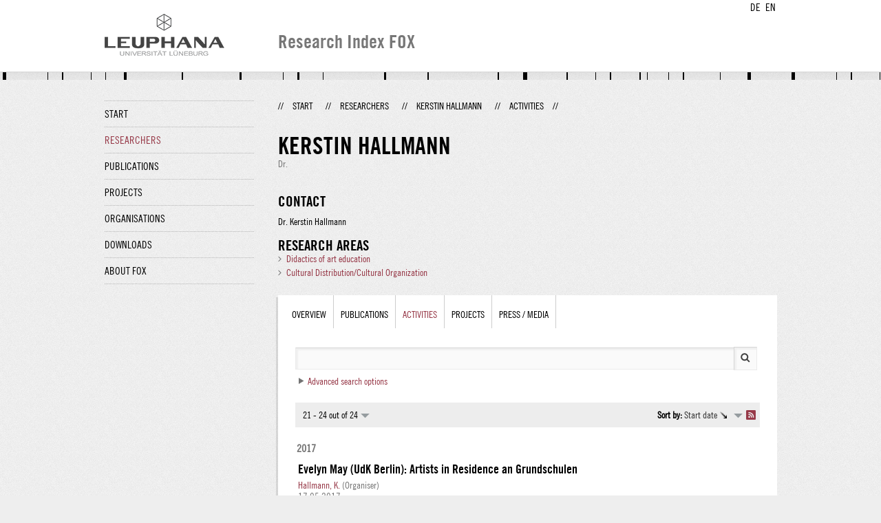

--- FILE ---
content_type: text/html;charset=UTF-8
request_url: http://fox.leuphana.de/portal/en/persons/kerstin-hallmann(ec84321e-870b-4287-9372-345a538f7c19)/activities.html?page=2
body_size: 5464
content:
<!DOCTYPE html PUBLIC "-//W3C//DTD XHTML 1.1//EN" "http://www.w3.org/TR/xhtml11/DTD/xhtml11.dtd"><html xmlns="http://www.w3.org/1999/xhtml" lang="en" xml:lang="en"><head>
			<meta http-equiv="Content-Type" content="text/html;charset=utf-8" />
			<title>Kerstin Hallmann - Leuphana Universität Lüneburg</title><link type="text/css" rel="stylesheet" href="/portal/resources/style/css/combined/portal.css?stamp=1767241903599" /><script type="text/javascript" src="/portal/dwr/engine.js?stamp=1767241903599"></script><script type="text/javascript" src="/portal/dwr/interface/PureFacade.js?stamp=1767241903599"></script><script type="text/javascript" src="/portal/resources/style/lib/prototype.js?stamp=1767241903599"></script><script type="text/javascript" src="/portal/resources/style/js/atira.js?stamp=1767241903599"></script><script type="text/javascript" src="/portal/resources/style/js/atira_chart.js?stamp=1767241903599"></script><script type="text/javascript" src="/portal/dwr/interface/GraphFacade.js?stamp=1767241903599"></script><link type="text/css" rel="stylesheet" href="/portal/resources/style/css/combined/portal.css?stamp=1767241903599" /><script type="text/javascript" src="/portal/resources/style/js/jquery-3.1.1.min.js?stamp=1767241903599"></script><script type="text/javascript" src="/portal/resources/style/js/jquery.jcarousel.js?stamp=1767241903599"></script><script type="text/javascript" src="/portal/resources/style/js/site.js?stamp=1767241903599"></script><!-- start: head --><!-- end: head --><script type="text/javascript" src="/portal/resources/core/style/js/portal.js?stamp=1767241903599"></script></head><body class="en_GB en_GB en webkit">
            <div id="top">
                <div id="header">
                    <div class="wrapper clearfix">
                        <div id="portal-language-switch">
                             <ul>
                                    <li><a class="portal_link locale locale_de_DE" href="http://fox.leuphana.de/portal/de/persons/kerstin-hallmann(ec84321e-870b-4287-9372-345a538f7c19)/activities.html?page=2" title="DE"><span>DE</span></a></li>
                                    <li><a class="portal_link locale locale_en_GB selected" href="http://fox.leuphana.de/portal/en/persons/kerstin-hallmann(ec84321e-870b-4287-9372-345a538f7c19)/activities.html?page=2" title="EN"><span>EN</span></a></li>
                            </ul>
                        </div><a class="portal_link logo" href="http://www.leuphana.de/en/research.html"><span>
                            <img src="/portal/resources/style/gfx/leuphana-logo.png" alt="Leuphana Universität Lüneburg" /></span></a>
                        <div id="header-content" class="pull-right">
                            <span class="title">Research Index FOX</span>
                        </div>
                    </div>
                </div>
                <div class="lines"></div>
            </div>
            <div id="container">
                <div class="wrapper">
                    <div class="clearfix">
                        <div class="sidebar pull-left">
                            <div id="secondary-menu">
                                <ul class="dotted-line">
                                    <li><a class="portal_link" href="http://fox.leuphana.de/portal/en/"><span>Start</span></a></li>
                                    <li class="selected"><a class="portal_link" href="http://fox.leuphana.de/portal/en/persons/index.html"><span>Researchers</span></a>
                                    </li>
                                    <li><a class="portal_link" href="http://fox.leuphana.de/portal/en/publications/index.html"><span>Publications</span></a>
                                    </li>
                                    <li><a class="portal_link" href="http://fox.leuphana.de/portal/en/projects/index.html"><span>Projects</span></a>
                                    </li>
                                    <li><a class="portal_link" href="http://fox.leuphana.de/portal/en/organisations/index.html"><span>Organisations</span></a></li>
                                    <li><a class="portal_link" href="http://fox.leuphana.de/portal/en/statistics.html"><span>Downloads</span></a></li>
                                    <li><a class="portal_link" href="http://fox.leuphana.de/portal/en/about.html"><span>About FOX</span></a></li>
                                </ul>
                            </div>
                        </div>
                        <div id="content" class="full-width">
                            <ol class="breadcrumb">
                               <li class="separator">//</li>
                               <li><a class="portal_link" href="http://fox.leuphana.de/portal/en/"><span>Start</span></a></li>
                               <li class="separator">//</li>
        <li><a class="portal_link" href="http://fox.leuphana.de/portal/en/persons/index.html"><span>Researchers</span></a></li>
        <li class="separator">//</li>
        <li><a class="portal_link" href="http://fox.leuphana.de/portal/en/persons/kerstin-hallmann(ec84321e-870b-4287-9372-345a538f7c19).html"><span>Kerstin Hallmann</span></a></li>
        <li class="separator">//</li>
        <li class="selected">Activities</li>
                               <li class="separator">//</li>
                            </ol>
                            <div id="main">
			<div class="view person_view">
				<div class="view_title"><div class="rendering rendering_person rendering_leuphanapersonnamelegaltitlerendererportal rendering_person_leuphanapersonnamelegaltitlerendererportal"><h2 class="title"><span class="person">Kerstin Hallmann</span></h2><p>Dr.</p></div>
				</div>
				<div class="view_container">
                    <div class="clearfix">
                        <div class="view_content">
                            <div class="person_vcard">
                                <div class="person_photo">
                                </div>
                                <div class="person_information">
                                            <h2>Contact</h2><div class="rendering rendering_person rendering_leuphanapersondisplaynamerendererportal rendering_person_leuphanapersondisplaynamerendererportal"><p>Dr. Kerstin Hallmann</p></div>
                                </div>
                            </div><div class="rendering rendering_keywordable rendering_keywordsextensionportal rendering_keywordable_keywordsextensionportal"><ul class="relations keywords"><h3 class="subheader">Research areas</h3><li><strong><a href="http://fox.leuphana.de/portal/en/persons/browse.html?uri=/dk/atira/pure/core/keywords/600066266" class="link"><span>Didactics of art education</span></a></strong></li><li><strong><a href="http://fox.leuphana.de/portal/en/persons/browse.html?uri=/dk/atira/pure/core/keywords/557663954" class="link"><span>Cultural Distribution/Cultural Organization</span></a></strong></li></ul></div>
                        </div>
                        <div class="view_sidebar">
                        </div>
                    </div>
        <div class="box tabbed-content" style="margin-top: 20px;">
		<ul class="tabs">
			<li><a class="portal_link" href="http://fox.leuphana.de/portal/en/persons/kerstin-hallmann(ec84321e-870b-4287-9372-345a538f7c19).html"><span>Overview</span></a>
			</li>
				<li><a class="portal_link" href="http://fox.leuphana.de/portal/en/persons/kerstin-hallmann(ec84321e-870b-4287-9372-345a538f7c19)/publications.html"><span>
					Publications
					</span></a>
				</li>
				<li class="selected"><a class="portal_link" href="http://fox.leuphana.de/portal/en/persons/kerstin-hallmann(ec84321e-870b-4287-9372-345a538f7c19)/activities.html"><span>
					Activities
					</span></a>
				</li>
				<li><a class="portal_link" href="http://fox.leuphana.de/portal/en/persons/kerstin-hallmann(ec84321e-870b-4287-9372-345a538f7c19)/projects.html"><span>
					Projects
					</span></a>
				</li>
				<li><a class="portal_link" href="http://fox.leuphana.de/portal/en/persons/kerstin-hallmann(ec84321e-870b-4287-9372-345a538f7c19)/clippings.html"><span>
					Press / Media
					</span></a>
				</li>
		</ul>
            <div class="tab_inner">
                <div class="clearfix">

    <div class="search_box tab_searchbox">
        <form method="get" action="activities.html"><span class="portal_searchfield" id="j_id-2065074737_6f50983a_container"><span><span><input type="text" class="portal_searchfield" value="" id="j_id-2065074737_6f50983a" name="query" /></span></span></span><script type="text/javascript">
try {(function() {
var obj = new portal.SearchField({'element':'j_id-2065074737_6f50983a_container','focusOnLoad':true});
})();} catch (e) {if (window['atira']) {atira.handleException(e);}}
</script><input type="image" src="/portal/resources/style/gfx/search.png" class="search_button" /><div class="portal_disclosure" id="j_id-2065074737_6f509814"><a class="portal_disclosure" href="javascript:void(0);"><span></span></a><div class="portal_disclosure_body"><div class="portal_disclosure_closed">
                    <div class="toggler"><a class="portal_link" href="javascript:void(0);" onclick="atira.widget.get('advanced').toggle();"><span>Advanced search options</span></a>
                    </div></div><div class="portal_disclosure_opened">
                    <div class="toggler"><a class="portal_link" href="javascript:void(0);" onclick="atira.widget.get('advanced').toggle();"><span>Advanced search options</span></a>
                    </div>
                    <div id="advanced">
	
	<div class="core_filter core_filter_multipleorganisations portal_facet_panel portal_facet_panel_organisations" id="core_filter_multipleorganisations">
		<div class="portal_facet_title core_filter_legend"><label for="organisationsFilter">Organisational unit</label></div>
		<div class="portal_facet_content core_filter_content">
					<div class="portal_hierarchical_popup_wrapper">
						<div id="organisationsPopup" class="portal_hierarchical_popup">
							<p class="core_filter_multipleorganisations_reset"><a class="portal_link" href="javascript:void(0);"><span>Reset</span></a></p><div class="portal_hierarchical_renderer" id="j_id-996811028_4989469d">
<script type="text/javascript">new portal.HierarchicalRenderer({'element':'j_id-996811028_4989469d'});</script>
<ul><li class="level1"><div class="portal_hd_item"><a class="portal_hd_nochildren"><span></span></a><div class="portal_hd_body"><span class="rendering rendering_inline rendering_organisation rendering_organisation_inline"><a onclick="nav(this,882);return false;" href="#" class="common_link"><span><a onclick="nav(this,882);return false;" href="#" class="common_link"><span>Leuphana Universität Lüneburg</span></a></span></a></span></div></div></li></ul></div>
						</div><span class="portal_searchfield" id="organisationName_container"><span><span><input type="text" class="portal_searchfield" value="" id="organisationName" name="organisationName" /></span></span></span><script type="text/javascript">
try {(function() {
var obj = new portal.SearchField({'element':'organisationName_container'});
})();} catch (e) {if (window['atira']) {atira.handleException(e);}}
</script>
						<input type="hidden" id="organisations" name="organisations" />
								<script type="text/javascript">
									portal.OrganisationFilter.initialize({placeholder:'Add organisational unit...'});
								</script>
					</div>
		</div>
	</div>
	<div class="core_filter portal_facet_panel portal_facet_panel_type type_filter">
		<div class="portal_facet_title core_filter_legend"><label for="typeFilter">Type</label></div>
		<div class="portal_facet_content">
			<select class="type_select" name="type" id="typeFilter"><option value=" " selected="selected"></option>
					<option value="/dk/atira/pure/activity/activitytypes/talk" class="parent-type-option">Talk or presentation</option>
							<option value="/dk/atira/pure/activity/activitytypes/talk/conference_presentations" class="type_option_dk_atira_pure_activity_activitytypes_talk_conference_presentations">→ Conference Presentations</option>
							<option value="/dk/atira/pure/activity/activitytypes/talk/review" class="type_option_dk_atira_pure_activity_activitytypes_talk_review">→ Guest lectures</option>
					<option value="/dk/atira/pure/activity/activitytypes/membership" class="parent-type-option">Membership</option>
							<option value="/dk/atira/pure/activity/activitytypes/membership/network" class="type_option_dk_atira_pure_activity_activitytypes_membership_network">→ Academic networks or partnerships</option>
					<option value="/dk/atira/pure/activity/activitytypes/attendance" class="parent-type-option">Participating in or organising an academic or articstic event</option>
							<option value="/dk/atira/pure/activity/activitytypes/attendance/conference" class="type_option_dk_atira_pure_activity_activitytypes_attendance_conference">→ Conferences</option>
							<option value="/dk/atira/pure/activity/activitytypes/attendance/artistic_events" class="type_option_dk_atira_pure_activity_activitytypes_attendance_artistic_events">→ artistic events</option>
			</select>
		</div>
	</div>
	<div class="core_filter portal_facet_panel portal_facet_panel_activitydegreeofrecognition activitydegreeofrecognition_filter">
		<div class="portal_facet_title core_filter_legend"><label for="activitydegreeofrecognitionFilter">Degree of Recognition</label></div>
		<div class="portal_facet_content">
			<select class="activitydegreeofrecognition_select" name="activityDegreeOfRecognition" id="activitydegreeofrecognitionFilter"><option value="" selected="selected"></option>
					<option value="/dk/atira/pure/activity/degreeofrecognition/international">International</option>
					<option value="/dk/atira/pure/activity/degreeofrecognition/national">National</option>
					<option value="/dk/atira/pure/activity/degreeofrecognition/regional">Regional</option>
					<option value="/dk/atira/pure/activity/degreeofrecognition/local">Local</option>
			</select>
		</div>
	</div>

    <div class="core_filter core_filter_activityyear">
        <div class="core_filter_legend">
            <label for="activityYearsFrom">Year</label>
        </div>
        <div class="core_filter_content">
			<span class="portal_select">
			<select name="activityYearsFrom" id="activityYearsFrom"><option value="" selected="selected"></option>
                    <option value="2026">2026</option>
                    <option value="2025">2025</option>
                    <option value="2024">2024</option>
                    <option value="2023">2023</option>
                    <option value="2022">2022</option>
                    <option value="2021">2021</option>
                    <option value="2020">2020</option>
                    <option value="2019">2019</option>
                    <option value="2018">2018</option>
                    <option value="2017">2017</option>
                    <option value="2016">2016</option>
                    <option value="2015">2015</option>
                    <option value="2014">2014</option>
                    <option value="2013">2013</option>
                    <option value="2012">2012</option>
                    <option value="2011">2011</option>
                    <option value="2010">2010</option>
                    <option value="2009">2009</option>
                    <option value="2008">2008</option>
                    <option value="2007">2007</option>
                    <option value="2006">2006</option>
                    <option value="2005">2005</option>
                    <option value="2004">2004</option>
                    <option value="2003">2003</option>
                    <option value="2002">2002</option>
                    <option value="2001">2001</option>
                    <option value="2000">2000</option>
                    <option value="1999">1999</option>
                    <option value="1998">1998</option>
                    <option value="1997">1997</option>
                    <option value="1996">1996</option>
                    <option value="1995">1995</option>
                    <option value="1994">1994</option>
                    <option value="1993">1993</option>
                    <option value="1992">1992</option>
                    <option value="1991">1991</option>
                    <option value="1990">1990</option>
                    <option value="1989">1989</option>
                    <option value="1988">1988</option>
                    <option value="1987">1987</option>
                    <option value="1986">1986</option>
                    <option value="1985">1985</option>
                    <option value="1984">1984</option>
                    <option value="1983">1983</option>
                    <option value="1982">1982</option>
                    <option value="1981">1981</option>
                    <option value="1980">1980</option>
                    <option value="1979">1979</option>
                    <option value="1978">1978</option>
                    <option value="1977">1977</option>
                    <option value="1976">1976</option>
            </select>
			</span>
            <span class="portal_label">to</span>
			<span class="portal_select">
			<select name="activityYearsTo" id="activityYearsTo"><option value="" selected="selected"></option>
                    <option value="2026">2026</option>
                    <option value="2025">2025</option>
                    <option value="2024">2024</option>
                    <option value="2023">2023</option>
                    <option value="2022">2022</option>
                    <option value="2021">2021</option>
                    <option value="2020">2020</option>
                    <option value="2019">2019</option>
                    <option value="2018">2018</option>
                    <option value="2017">2017</option>
                    <option value="2016">2016</option>
                    <option value="2015">2015</option>
                    <option value="2014">2014</option>
                    <option value="2013">2013</option>
                    <option value="2012">2012</option>
                    <option value="2011">2011</option>
                    <option value="2010">2010</option>
                    <option value="2009">2009</option>
                    <option value="2008">2008</option>
                    <option value="2007">2007</option>
                    <option value="2006">2006</option>
                    <option value="2005">2005</option>
                    <option value="2004">2004</option>
                    <option value="2003">2003</option>
                    <option value="2002">2002</option>
                    <option value="2001">2001</option>
                    <option value="2000">2000</option>
                    <option value="1999">1999</option>
                    <option value="1998">1998</option>
                    <option value="1997">1997</option>
                    <option value="1996">1996</option>
                    <option value="1995">1995</option>
                    <option value="1994">1994</option>
                    <option value="1993">1993</option>
                    <option value="1992">1992</option>
                    <option value="1991">1991</option>
                    <option value="1990">1990</option>
                    <option value="1989">1989</option>
                    <option value="1988">1988</option>
                    <option value="1987">1987</option>
                    <option value="1986">1986</option>
                    <option value="1985">1985</option>
                    <option value="1984">1984</option>
                    <option value="1983">1983</option>
                    <option value="1982">1982</option>
                    <option value="1981">1981</option>
                    <option value="1980">1980</option>
                    <option value="1979">1979</option>
                    <option value="1978">1978</option>
                    <option value="1977">1977</option>
                    <option value="1976">1976</option>
            </select>
			</span>
        </div>
    </div>
                        <input class="red_button" type="submit" value="Search" />
                    </div></div></div></div>
<script type="text/javascript">new portal.Disclosure({'element':'j_id-2065074737_6f509814','openOnClick':false,'hideIfEmpty':false,'opened':false,'name':'advanced'});</script>

        </form>
    </div>
                </div><div class="portal_navigator portal_navigator_white" id="j_id-1586585423_2813c3ec"><div class="portal_navigator_top"><div class="portal_navigator_row"><div class="portal_navigator_window_and_pagesize"><div class="portal_navigator_popup"><div class="portal_navigator_popup_control"><div class="div"><div class="div"><span class="portal_navigator_window"><span class="portal_navigator_window_info">21 - 24 out of 24</span></span><a href="javascript:void(0);" title="Click to select how many results to show per page"><span class="portal_navigator_pagesize portal_navigator_links"><em>Page size: </em>10</span></a></div></div></div><div class="portal_navigator_popup_content"><ul><li><strong>10</strong></li><li><a href="http://fox.leuphana.de/portal/en/persons/kerstin-hallmann(ec84321e-870b-4287-9372-345a538f7c19)/activities.html?page=0&amp;pageSize=20" rel="nofollow"><span>20</span></a></li><li><a href="http://fox.leuphana.de/portal/en/persons/kerstin-hallmann(ec84321e-870b-4287-9372-345a538f7c19)/activities.html?page=0&amp;pageSize=50" rel="nofollow"><span>50</span></a></li><li><a href="http://fox.leuphana.de/portal/en/persons/kerstin-hallmann(ec84321e-870b-4287-9372-345a538f7c19)/activities.html?page=0&amp;pageSize=100" rel="nofollow"><span>100</span></a></li></ul></div></div></div><div class="portal_navigator_rss"><a class="portal_link rss_link" href="http://fox.leuphana.de/portal/en/persons/kerstin-hallmann(ec84321e-870b-4287-9372-345a538f7c19)/activities.rss?page=2"><span></span></a></div><div class="portal_navigator_ordering"><div class="portal_navigator_popup"><div class="portal_navigator_popup_control"><div><div><strong>Sort by: </strong><a href="javascript:void(0);"><span class="portal_navigator_sort_descending">Start date</span></a></div></div></div><div class="portal_navigator_popup_content"><ul><li><a class="portal_navigator_sort_ascending" rel="nofollow" href="http://fox.leuphana.de/portal/en/persons/kerstin-hallmann(ec84321e-870b-4287-9372-345a538f7c19)/activities.html?page=2&amp;ordering=activityOrderByType&amp;descending=false"><span>Type</span></a></li><li><a class="selected portal_navigator_sort_ascending" rel="nofollow" href="http://fox.leuphana.de/portal/en/persons/kerstin-hallmann(ec84321e-870b-4287-9372-345a538f7c19)/activities.html?page=2&amp;ordering=activityOrderByStartDate&amp;descending=false"><span>Start date</span></a></li><li><a class="portal_navigator_sort_ascending" rel="nofollow" href="http://fox.leuphana.de/portal/en/persons/kerstin-hallmann(ec84321e-870b-4287-9372-345a538f7c19)/activities.html?page=2&amp;ordering=activityOrderByTitle&amp;descending=false"><span>Title</span></a></li></ul></div></div></div></div></div><div class="portal_navigator_result">
                    <div class="portal_search_container for_activities">
                        <ol class="portal_list"><li class="portal_list_item_group portal_list_item_group_first">2017</li><li class="portal_list_item"><div class="rendering rendering_activity  rendering_activity_short rendering_attendance rendering_short rendering_attendance_short"><h2 class="title"><a rel="Attendance" href="http://fox.leuphana.de/portal/en/activities/evelyn-may-udk-berlin-artists-in-residence-an-grundschulen(d42d3d2e-3878-49af-b0c6-bd8bfd4b610c).html" class="link"><span>Eve­lyn May (UdK Ber­lin): Artists in Residence an Grundschulen</span></a></h2><p><a rel="Person" href="http://fox.leuphana.de/portal/en/persons/kerstin-hallmann(ec84321e-870b-4287-9372-345a538f7c19).html" class="link person"><span>Hallmann, K.</span></a> (Organiser)</p><div class="dates"><span class="date">17.05.2017</span></div><p class="type"><span class="type_family">Activity<span class="type_family_sep">: </span></span><span class="type_classification_parent">Participating in or organising an academic or articstic event<span class="type_parent_sep"> › </span></span><span class="type_classification">Conferences</span><span class="type_classification"><span class="type_parent_sep"> › </span>Education</span></p></div></li><li class="portal_list_item"><div class="rendering rendering_activity  rendering_activity_short rendering_attendance rendering_short rendering_attendance_short"><h2 class="title"><a rel="Attendance" href="http://fox.leuphana.de/portal/en/activities/kooperationsprojekt-mit-dem-kunstlerhaus-lauenburg(647c9469-51ad-482a-be72-a9d99f909666).html" class="link"><span>Kooperationsprojekt mit dem Künstlerhaus Lauenburg</span></a></h2><p><a rel="Person" href="http://fox.leuphana.de/portal/en/persons/kerstin-hallmann(ec84321e-870b-4287-9372-345a538f7c19).html" class="link person"><span>Hallmann, K.</span></a> (Organiser)</p><div class="dates"><span class="date">06.03.2017</span></div><p class="type"><span class="type_family">Activity<span class="type_family_sep">: </span></span><span class="type_classification_parent">Participating in or organising an academic or articstic event<span class="type_parent_sep"> › </span></span><span class="type_classification">artistic events</span><span class="type_classification"><span class="type_parent_sep"> › </span>Transfer</span></p></div></li><li class="portal_list_item"><div class="rendering rendering_activity  rendering_activity_short rendering_membership rendering_short rendering_membership_short"><h2 class="title"><a rel="Membership" href="http://fox.leuphana.de/portal/en/activities/universitat-erfurt-externe-organisation(e9cc2968-7742-4367-aa45-b2254c485eef).html" class="link"><span>University of Erfurt (External organisation)</span></a></h2><p><a rel="Person" href="http://fox.leuphana.de/portal/en/persons/kerstin-hallmann(ec84321e-870b-4287-9372-345a538f7c19).html" class="link person"><span>Hallmann, K.</span></a> (Coordinator) &amp; Hofmann, F. (Coordinator)</p><div class="dates"><span class="date">06.03.2017</span> → …</div><p class="type"><span class="type_family">Activity<span class="type_family_sep">: </span></span><span class="type_classification_parent">Membership<span class="type_parent_sep"> › </span></span><span class="type_classification">Academic networks or partnerships</span><span class="type_classification"><span class="type_parent_sep"> › </span>Research</span></p></div></li><li class="portal_list_item_group">2016</li><li class="portal_list_item"><div class="rendering rendering_activity  rendering_activity_short rendering_attendance rendering_short rendering_attendance_short"><h2 class="title"><a rel="Attendance" href="http://fox.leuphana.de/portal/en/activities/formate-der-kunstvermittlung-v(3cf8030b-41c0-4a53-9da8-f6f8292871ef).html" class="link"><span>Formate der Kunstvermittlung V</span></a></h2><p><a rel="Person" href="http://fox.leuphana.de/portal/en/persons/kerstin-hallmann(ec84321e-870b-4287-9372-345a538f7c19).html" class="link person"><span>Hallmann, K.</span></a> (Organiser) &amp; <a rel="Person" href="http://fox.leuphana.de/portal/en/persons/pierangelo-maset(16dc3a44-a5c1-43db-b0f5-f28d1dce9f5b).html" class="link person"><span>Maset, P.</span></a> (Organiser)</p><div class="dates"><span class="date">02.06.2016</span></div><p class="type"><span class="type_family">Activity<span class="type_family_sep">: </span></span><span class="type_classification_parent">Participating in or organising an academic or articstic event<span class="type_parent_sep"> › </span></span><span class="type_classification">Conferences</span><span class="type_classification"><span class="type_parent_sep"> › </span>Research</span></p></div></li>
                        </ol>
                    </div></div><div class="portal_navigator_bottom portal_navigator_pages"><div class="portal_navigator_row"><span class="portal_navigator_prev_next"><a class="portal_navigator_previous common_link" href="http://fox.leuphana.de/portal/en/persons/kerstin-hallmann(ec84321e-870b-4287-9372-345a538f7c19)/activities.html?page=1"><span>Previous</span></a></span> <span class="portal_navigator_paging portal_navigator_links"><a href="http://fox.leuphana.de/portal/en/persons/kerstin-hallmann(ec84321e-870b-4287-9372-345a538f7c19)/activities.html?page=0"><span>1</span></a> <a href="http://fox.leuphana.de/portal/en/persons/kerstin-hallmann(ec84321e-870b-4287-9372-345a538f7c19)/activities.html?page=1"><span>2</span></a> <strong>3</strong> </span><span class="portal_navigator_prev_next">  <span class="portal_navigator_next portal_navigator_next_disabled"><span>Next</span></span></span>
</div></div></div><script type="text/javascript">
try {(function() {
new portal.Navigator({element:'j_id-1586585423_2813c3ec'});
})();} catch (e) {if (window['atira']) {atira.handleException(e);}}
</script>
            </div>
        </div>
				</div>
			</div>
                            </div>
                        </div>
                    </div>
                    <div id="footer"><div id="footer" style="width:100%"><div id="footer_left" style=" width:500px;  float:left">Research index and Repository of Leuphana University Luneburg<br>Maintained by the Research Service Team (Head: Dipl.-Oec. Anke Zerm)<br><a href="http://fox.leuphana.de/portal/en/about.html">Notes for users | <a href="http://www.leuphana.de/en/site-notice-leuphana.html" target="_blank" class="external-link-new-window">Legal Statement Leuphana University</a><p></div><div id="footer_right" style="position:absolute; width:200px; right:0px"><div style="text-align:right">Feedback: <a title="pure@leuphana.de" href="mailto:pure@leuphana.de">pure@leuphana.de</a><br>Leuphana users: <a class="login" href="http://pure.leuphana.de/admin/workspace.xhtml" target="_blank" class="external-link-new-window">Log in to Pure</a></p></div></div></div>
                    </div>
                </div>
            </div>
<script type="text/javascript">(function(i,s,o,g,r,a,m){i['GoogleAnalyticsObject']=r;i[r]=i[r]||function(){(i[r].q=i[r].q||[]).push(arguments)},i[r].l=1*new Date();a=s.createElement(o),m=s.getElementsByTagName(o)[0];a.async=1;a.src=g;m.parentNode.insertBefore(a,m)})(window,document,'script','//www.google-analytics.com/analytics.js','ga');ga('create', 'UA-XXXXXX-X', { 'cookieDomain': document.location.hostname });ga('require', 'displayfeatures');ga('set', 'anonymizeIp', true);ga('set', 'anonymizeIp', true);ga('send', 'pageview');</script>
</body></html>